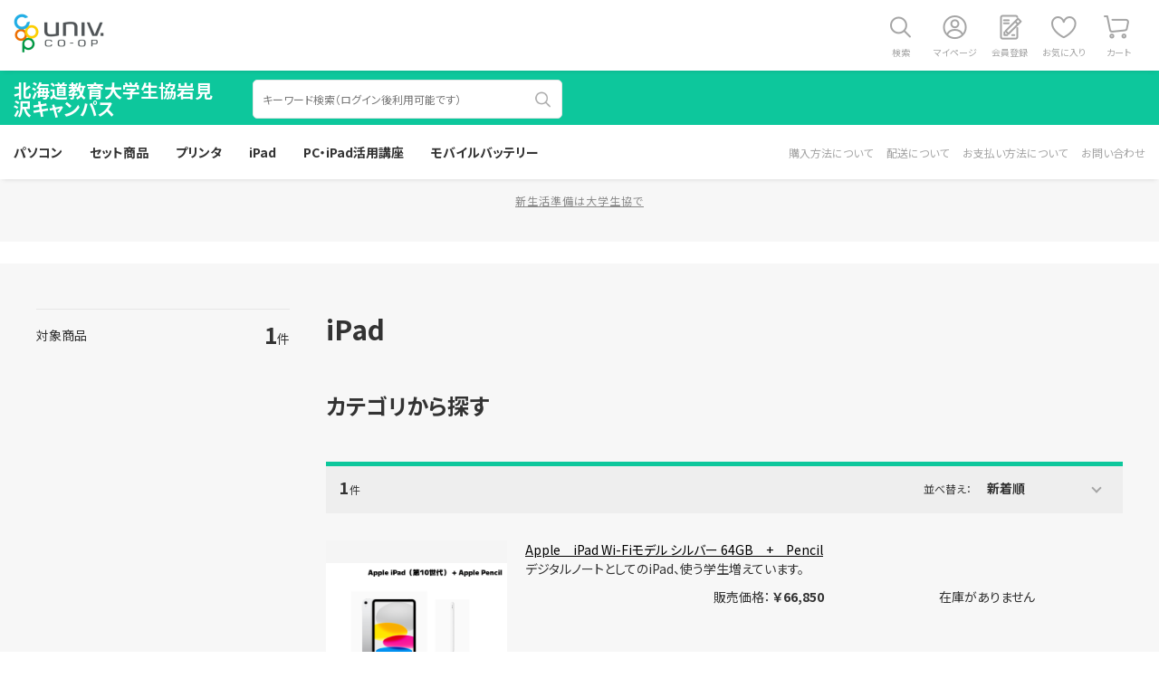

--- FILE ---
content_type: text/html; charset=utf-8
request_url: https://ec.univ.coop/shop/c/c0N06_snd/
body_size: 5202
content:
<!DOCTYPE html>
<html data-browse-mode="P" lang="ja" >
<head>
<meta charset="UTF-8">
<title>北海道教育大学生協岩見沢/iPad(並び順：新着順)｜大学生協</title>
<link rel="canonical" href="https://ec.univ.coop/shop/c/c0N06/">


<meta name="description" content="大学生協iPad(並び順：新着順)のページです。">
<meta name="keywords" content="並び順：新着順,大学生協,通信販売,オンラインショップ,買い物,ショッピング">


<meta name="wwwroot" content="" />
<meta name="rooturl" content="https://ec.univ.coop" />
<meta name="viewport" content="width=1200">
<link rel="stylesheet" type="text/css" href="https://fonts.googleapis.com/css?family=Noto+Sans+JP:400,700&display=swap">
<link rel="stylesheet" type="text/css" href="https://ajax.googleapis.com/ajax/libs/jqueryui/1.12.1/themes/ui-lightness/jquery-ui.min.css">
<link rel="stylesheet" type="text/css" href="https://maxcdn.bootstrapcdn.com/font-awesome/4.7.0/css/font-awesome.min.css">
<link rel="stylesheet" type="text/css" href="/css/sys/reset.css">
<link rel="stylesheet" type="text/css" href="/css/sys/base.css">
<link rel="stylesheet" type="text/css" href="/css/sys/base_form.css">
<link rel="stylesheet" type="text/css" href="/css/sys/base_misc.css">
<link rel="stylesheet" type="text/css" href="/css/sys/layout.css?20251117">
<link rel="stylesheet" type="text/css" href="/css/sys/block_common.css">
<link rel="stylesheet" type="text/css" href="/css/sys/block_customer.css?20251203">
<link rel="stylesheet" type="text/css" href="/css/sys/block_goods.css">
<link rel="stylesheet" type="text/css" href="/css/sys/block_order.css?20250610">
<link rel="stylesheet" type="text/css" href="/css/sys/block_misc.css">
<link rel="stylesheet" type="text/css" href="/css/sys/block_store.css">
<script src="https://ajax.googleapis.com/ajax/libs/jquery/3.5.1/jquery.min.js"></script>
<script src="https://ajax.googleapis.com/ajax/libs/jqueryui/1.12.1/jquery-ui.min.js"></script>
<script src="/lib/js.cookie.js"></script>
<script src="/lib/jquery.balloon.js"></script>
<script src="/lib/goods/jquery.tile.min.js"></script>
<script src="/lib/modernizr-custom.js"></script>
<script src="/js/sys/tmpl.js"></script>
<script src="/js/sys/msg.js"></script>
<script src="/js/sys/sys.js"></script>
<script src="/js/sys/common.js"></script>
<script src="/js/sys/search_suggest.js"></script>
<script src="/js/sys/ui.js"></script>

<!-- Google Tag Manager -->
<script>(function(w,d,s,l,i){w[l]=w[l]||[];w[l].push({'gtm.start':
new Date().getTime(),event:'gtm.js'});var f=d.getElementsByTagName(s)[0],
j=d.createElement(s),dl=l!='dataLayer'?'&l='+l:'';j.async=true;j.src=
'https://www.googletagmanager.com/gtm.js?id='+i+dl;f.parentNode.insertBefore(j,f);
})(window,document,'script','dataLayer','GTM-5MRQHTJ');</script>
<!-- End Google Tag Manager -->



	
		<script src="/lib/slick.min.js"></script>
<link rel="stylesheet" type="text/css" href="/lib/slick.css">

<link rel="stylesheet" type="text/css" href="/css/usr/base.css">
<link rel="stylesheet" type="text/css" href="/css/usr/layout.css?20251117">
<link rel="stylesheet" type="text/css" href="/css/usr/block.css?20220525">
<link rel="stylesheet" type="text/css" href="/css/usr/user.css">
<script src="/js/usr/tmpl.js"></script>
<script src="/js/usr/msg.js"></script>
<script src="/js/usr/user.js"></script>
<script src="/lib/lazysizes.min.js"></script>
<link rel="SHORTCUT ICON" href="/favicon.ico">

<!-- Global site tag (gtag.js) - Google Analytics -->
<script async src="https://www.googletagmanager.com/gtag/js?id=G-XF4ZQ2Q9F8"></script>
<script>
  const tracking_code = "G-XF4ZQ2Q9F8";
  window.dataLayer = window.dataLayer || [];
  function gtag(){dataLayer.push(arguments);}
  gtag('js', new Date());
  gtag('config', tracking_code, { send_page_view: false });

window.onload = function(){
  var mailDom = document.getElementsByName('uid');
  var pwdDom = document.getElementsByName('pwd');
  var certDom = document.getElementsByName('cert_key');

  var isPageviewsend = false;
  if(!((mailDom.length > 0 && pwdDom.length > 0) || certDom.length > 0)) {
    isPageviewsend = true;
  }

  if(!(location.href.includes('customer/menu.aspx') || location.href.includes('order/dest.aspx') || location.href.includes('order/make_estimate.aspx'))) {
    isPageviewsend = true;
  }
  
  if(isPageviewsend){
    gtag('config', tracking_code);
  }
};
</script>
	


	<script src="/js/usr/category.js"></script>

<!-- etm meta -->
<meta property="etm:device" content="desktop" />
<meta property="etm:page_type" content="goodslist" />
<meta property="etm:cart_item" content="[]" />
<meta property="etm:attr" content="" />


<script src="/js/sys/goods_ajax_bookmark.js"></script>
<script src="/js/sys/goods_ajax_quickview.js"></script>




</head>

<body class="page-category"

		

>

<!-- Google Tag Manager (noscript) -->
<noscript><iframe src="https://www.googletagmanager.com/ns.html?id=GTM-5MRQHTJ"
height="0" width="0" style="display:none;visibility:hidden"></iframe></noscript>
<!-- End Google Tag Manager (noscript) -->




<div class="wrapper">
	
		

		
			
					<div id="header" class="pane-header-common">
</div>
					
					
						  <header class="pane-header-global">
    <div id="header_top">
      <div class="container">
        <div class="block-header-logo"><img class="lazyload block-header-logo--img" alt="大学生協 カタログショッピング" src="/img/usr/lazyloading.png" data-src="/img/usr/common/sitelogo_univcoop.png"></div>
        <div class="block-headernav">
          <ul class="block-headernav--item-list">
            <li id="hnav_search"><a href="/shop/goods/search.aspx">検索</a></li>
            <li id="hnav_mypage"><a href="/shop/customer/menu.aspx">マイページ</a></li>
            <li id="hnav_entry"><a href="/shop/customer/menu.aspx">会員登録</a></li>
            <li id="hnav_bookmark"><a href="/shop/customer/bookmark.aspx">お気に入り</a></li>
            <li id="hnav_cart"><a href="/shop/cart/cart.aspx"><span class="block-headernav--cart-count js-cart-count"></span>カート</a></li>
          </ul>
        </div>
      </div>
    </div>
  </header>
					
					
			
		
	
	<link rel="stylesheet" type="text/css" href="/css/usr/university/common.css">
  <div class="pane-header-category">
    <div id="header_middle">
      <div class="container">
        <div class="block-global-search">
          <li><a href="https://ec.univ.coop/shop/c/c0N/"><p id="header_search_logo">北海道教育大学生協岩見沢キャンパス</p></a></li>
          <form name="frmSearch" method="get" action="/shop/goods/search.aspx">
            <input type="hidden" name="search" value="x">
            <input class="block-global-search--keyword js-suggest-search" type="text" value="" tabindex="1" id="keyword" placeholder="キーワード検索（ログイン後利用可能です）" title="キーワード検索（ログイン後利用可能です）" name="keyword" data-suggest-submit="on" autocomplete="off">
            <button class="block-global-search--submit btn btn-default" type="submit" tabindex="1" name="search" value="search"></button>
          </form>
        </div>
        <div class="block-global-search-keywords">          
        </div>
      </div>
    </div>
    <div id="header_bottom">
      <div class="container">
        <div class="block-header-categorynav">
          
          <ul class="category-menu">
            <li><a href="https://ec.univ.coop/shop/c/c0N02/">パソコン</a></li>
            <li><a href="https://ec.univ.coop/shop/c/c0N03/">セット商品</a></li>
            <li><a href="https://ec.univ.coop/shop/c/c0N05/">プリンタ</a></li>
<li><a href="https://ec.univ.coop/shop/c/c0N06/">iPad</a></li>
<li><a href="https://ec.univ.coop/shop/c/c0N07/">PC・iPad活用講座</a></li>
<li><a href="https://ec.univ.coop/shop/c/c0N08/">モバイルバッテリー</a></li>

          </ul>
        </div>
        <div class="block-header-customernav">
          <ul class="customer-menu">
            <li><a href="/shop/pages/110602_guide.aspx#shopping">購入方法について</a></li>
            <li><a href="/shop/pages/110602_guide.aspx#delivery">配送について</a></li>
            <li><a href="/shop/pages/110602_guide.aspx#payment">お支払い方法について</a></li>
            <li><a href="https://ec.univ.coop/shop/contact/contact.aspx">お問い合わせ</a></li>
          </ul>
        </div>
      </div>
<div id="header_dynamic_category_wrap">
<!-- data-category="00" -->
<div class="js-dynamic-category" data-category="testcuc"></div>
　</div>
</div>
</div>
<div class="pane-header-category-info">
<div id="header_category_information">

<p><a href="https://debut-univ.jp/">新生活準備は大学生協で</a></p>

　</div>
</div>

<div class="pane-topic-path">
	<div class="container">
		<div class="block-topic-path"></div>
	</div>
</div>
<div class="pane-contents">
<div class="container">

<div class="pane-left-menu">

	

<div id="block_of_leftmenu_top" class="block-left-menu-top">


		


</div>
<div id="block_of_leftmenu_middle" class="block-left-menu-middle">


		


</div>
<div id="block_of_leftmenu_bottom" class="block-left-menu-bottom">


		


</div>



</div>

<main class="pane-main">
<div class="block-category-list">



<h1 class="h1 block-category-list--header">iPad</h1>


<div class="block-category-list--promotion-freespace">

</div>




<div class="block-category-list--sub"></div>







<div class="block-category-list--goods"><dl class="block-goods-list--display-style-items">
<dt>表示方法：</dt>
<dd class="active">詳細一覧</dd> <dd><a href="/shop/c/c0N06_dL_snd/">一覧</a></dd> 
</dl>

<dl class="block-goods-list--sort-order-items">
<dt>並べ替え：</dt>
<dd class="active">新着順
                                         </dd><dd><a href="/shop/c/c0N06_sg/">商品コード
                                         </a></dd><dd><a href="/shop/c/c0N06_sgn/">商品名
                                         </a></dd><dd><a href="/shop/c/c0N06_srd/">発売日
                                         </a></dd><dd><a href="/shop/c/c0N06_ssp/">価格(安い順)
                                         </a></dd><dd><a href="/shop/c/c0N06_sspd/">価格(高い順)
                                         </a></dd><dd><a href="/shop/c/c0N06_srd-gn/">発売日＋商品名</a></dd>
</dl>
<div class="block-goods-list--pager-top block-goods-list--pager pager">
	<div class="pager-total"><span class="pager-count"><span>1</span>件</span></div>
	
</div>

<div class="block-goods-list-d">
	<ul class="block-goods-list-d--items">
		<li>
	<div class="block-goods-list-d--item-body js-enhanced-ecommerce-item">
		<div class="block-goods-list-d--image">

			<a href="/shop/g/g1106020N004/" title="Apple　iPad Wi-Fiモデル シルバー 64GB　+　Pencil" class="js-enhanced-ecommerce-image"><figure class="img-center"><img alt="Apple　iPad Wi-Fiモデル シルバー 64GB　+　Pencil" src="/img/usr/lazyloading.png" data-src="/img/goods/S/1106020N004.png" class="lazyload"></figure></a>

		</div>
		<div class="block-goods-list-d--item-description">

			<div class="block-goods-list-d--goods-name"><a href="/shop/g/g1106020N004/" title="Apple　iPad Wi-Fiモデル シルバー 64GB　+　Pencil" data-category="iPad(0N06)" data-brand="" class="js-enhanced-ecommerce-goods-name">Apple　iPad Wi-Fiモデル シルバー 64GB　+　Pencil</a></div>

			

			<div class="block-goods-list-d--comment">デジタルノートとしてのiPad、使う学生増えています。</div>
			<div class="block-goods-list-d--item-details">
				<div class="block-goods-list-d--item-details-left">

				<div class="block-goods-list-d--price-infos">
					
					<div class="block-goods-list-d--price-title">販売価格：</div>
					<div class="block-goods-list-d--price price js-enhanced-ecommerce-goods-price">￥66,850</div>

	

				
				</div>

				</div>

				<div class="block-goods-list-d--add-cart">
	
	
						
<span class="block-list-no-stock">在庫がありません</span>


		
						<div id="agree_1106020N004" data-title="ご注意ください" style="display:none;">
							<div class="modal-body">
								<p>配送の日時設定ができる商品は、プリンターのみです。</span><br />
その他製品は4月1日(火)以降に、店頭にてお渡しします。</span><br />
以下の場合、ご注文画面で、「備考」欄に要望をご記入下さい。</span><br />
●希望の配送日が指定できない際には、選択可能日以降で、配送希望日時を入れて下さい。</span><br />
●引っ越しの予定があり、引っ越しの見通しが購入時点で立っていない場合、引っ越し予定であることを入れて下さい。</span><br />
●プリンター以外の商品の配送希望の場合には、要望をご記入下さい。着払いでの発送対応となります。</span><br />

</p>
							</div>
							<div class="modal-footer">
								<input type="button" name="btnAgree" class="btn btn-primary" value="同意する">
								<input type="button" name="btnNotAgree" class="btn btn-secondary" value="同意しない">
							</div>
						</div>
		
	
				</div>


			</div>
			
		</div>
	</div>
</li>

	</ul>
</div>
<div class="block-goods-list--pager-bottom block-goods-list--pager pager">
	<div class="pager-total"><span class="pager-count"><span>1</span>件</span></div>
	
</div>


</div>




</div>
</main>
<div class="pane-right-menu">
<div id="block_of_rightmenu_top" class="block-right-menu-top">


		


</div>
<div id="block_of_itemhistory" class="block-recent-item" data-currentgoods="">

</div>
<script type="text/javascript">
    (function(){
        jQuery("#block_of_itemhistory").load(ecblib.sys.wwwroot + "/shop/goods/ajaxitemhistory.aspx?mode=html&goods=" + jQuery("#block_of_itemhistory").data("currentgoods"));
    }());
</script><div id="block_of_rightmenu_middle" class="block-right-menu-middle">


		


</div>
<div id="block_of_rightmenu_bottom" class="block-right-menu-bottom">


		


</div>


</div>
</div>
</div>
<div class="footer-contents univ">
	<div class="footer_topbox">
		<div class="about-this-site">
			<h2>このサイトについて</h2>
			<ul class="sec-wrap">
				<li class="sec01">
					<p class="ttl">1. ご利用にあたって</p>
					<div class="desc">
						<p class="text">本ECサイトは大学生協に加入した組合員ご本人様とご家族が代行してご利用になれます。<br>加入Webや生協に所定の手段で加入登録をした場合は、マイページより「同意してログイン」へお進みいただき、登録したメールアドレスでログインください。<br>
							加入手続きが未完了で組合員番号が連絡されていない場合は、右上の「会員登録」→「新規登録」とお進みください。</p>
					</div>
				</li>
				<li class="sec02">
					<p class="ttl">2.ご注意ください</p>
					<div class="desc">
						<p class="text">掲載商品のカラーは、ご覧のモニターによっても異なることがあります。掲載している商品写真は参考にご覧ください。<br>
							掲載商品の写真には実際にお使いになる場合のイメージとして、商品以外のものを収納した写真等を掲載している場合がございます。<br>
							本サイトに掲載されている各社の会社名・サービス名・製品等は、各社の登録商標または商標です。<br>
							本サイトに掲載されている商品について品切れが発生する場合があります。あらかじめご了承ください。<br>
							本サイトに掲載されている商品の価格・仕様及び外観は予告なく変更される場合があります。あらかじめご了承ください。</p>
					</div>
				</li>
			</ul>
		</div>
	</div>
	<div class="footer_bottombox">
		<p class="footer_logo"><span>大学生協カタログショッピング</span></p>
		<div class="footernav">
			<ul class="footernav_list">
				<li><a href="/shop/contact/contact.aspx" target="_blank">お問い合わせ</a></li>
				<li><a href="https://www.univ.coop/" target="_blank">運営者情報</a></li>
				<li><a href="https://www.hokkaido-univcoop.jp/ecoop/hue/privacy_policy.html" target="_blank">プライバシーポリシー</a></li>
				<li><a href="https://ec.univ.coop/shop/pages/low2.aspx" target="_blank">特定商取引法に基づく表示</a></li>
			</ul>
		</div>
		<p class="block-copyright">&copy; Business Association of University CO-Operatives. All rights reserved.</p>
	</div>
</div>




	
		
		<footer class="pane-footer">
			<div class="container">
				<p id="footer_pagetop" class="block-page-top"><a href="#header"></a></p>
				
				
				
					
							<div class="footer-contents common">
	<div class="footer_topbox">
	</div>
	<div class="footer_bottombox">
		<p class="footer_logo"><span>●大学生協カタログショッピング</span></p>
		<div class="footernav">
			<ul class="footernav_list">
				<li><a href="/shop/contact/contact.aspx">お問い合わせ</a></li>
				<li><a href="https://www.univ.coop/" target="_blank">運営者情報</a></li>
				<li><a href="https://www.univ.coop/nr/nr_156.html" target="_blank">プライバシーポリシー</a></li>
				<li><a href="/shop/pages/low2.aspx" target="_blank">特定商取引法に基づく表示</a></li>
			</ul>
		</div>
		<p class="block-copyright">&copy; Business Association of University CO-Operatives. All rights reserved.</p>
	</div>
</div>
					
				
				
			</div>
		</footer>
	
</div>


		

</body>
</html>


--- FILE ---
content_type: text/html; charset=utf-8
request_url: https://ec.univ.coop/shop/js/category.aspx?category=testcuc
body_size: -43
content:

<ul class="block-dynamic-category--body">

	

	

	

	

	

	

	

	

	

	

</ul>



--- FILE ---
content_type: text/css
request_url: https://ec.univ.coop/css/usr/university/common.css
body_size: 791
content:
@charset "UTF-8";

/*--------------------------------
  Color01
--------------------------------*/
/* Color01 Background */
.btn-primary,
input[type="radio"]:checked:before,
input[type="checkbox"]:checked,
.pagination .pager-current,
.pagination > * a:hover,
.pager .pagination .pager-previous:hover::after,
.pager .pagination .pager-next:hover::after,
[data-browse-mode="P"] #header_middle,
[data-browse-mode="S"] #header_middle .block-global-head,
[data-browse-mode="S"] #header_menu_content .entry-menu .header-nav-entry a,
[data-browse-mode="S"] #header_menu_content .block-header-categorynav .ttl a,
[data-browse-mode="S"] .block-goods-list--display-style-items li.active,
.footer_bottombox,
[data-browse-mode="S"] #block_of_filter_switch,
[data-browse-mode="S"] #block_of_filter_submit input,
#block_of_top_mainvisual .slick-dots li.slick-active button,
#block_of_topic .block-top-topic--next-page a,
.block-category-list--topic .block-top-topic--next-page a,
.block-top-event--header a::before,
.block-event-page--header a::before,
.block-category-list--event .block-top-event--more-button a,
.block-category-list--event .block-top-event--more-button a:hover,
.block-pickup-list-p--add-cart .block-list-custom-order-btn,
.block-thumbnail-t--add-cart .block-list-custom-order-btn,
.block-ranking-r--add-cart .block-list-custom-order-btn { 
	background-color: #0DC79C !important;
}

/* Color01 Text */
input[type="radio"]:checked + label,
.pagination > * {
	color: #0DC79C !important;
}

/* Color01 Text (White or Black) */
.btn-primary,
.pagination > * a:hover,
.pagination .pager-current span,
#header_middle .block-global-search #header_search_logo,
#header_middle .block-global-search-keywords ul li a,
[data-browse-mode="S"] #header_menu_content .entry-menu .header-nav-entry a,
[data-browse-mode="S"] #header_menu_content .block-header-categorynav .ttl a,
.footernav_list li a,
[data-browse-mode="S"] #block_of_filter_switch,
[data-browse-mode="S"] #block_of_filter_submit input,
.block-copyright,
#block_of_topic .block-top-topic--next-page a,
.block-category-list--topic .block-top-topic--next-page a,
.block-category-list--event .block-top-event--more-button a,
.block-top-event--header a::before,
.block-event-page--header a::before,
.block-pickup-list-p--add-cart .block-list-custom-order-btn,
.block-thumbnail-t--add-cart .block-list-custom-order-btn,
.block-ranking-r--add-cart .block-list-custom-order-btn {
	color: #fff  !important;
}

/* Color01 Border */
.btn-primary,
input[type="radio"]:checked,
input[type="radio"]:checked:before,
input[type="checkbox"]:checked,
.pager .pager-total,
[data-browse-mode="S"] #header_menu_content .entry-menu .header-nav-entry a,
#block_of_top_mainvisual .slick-dots li.slick-active button,
#block_of_filter .block-filter--imagelist-inner-accordion .block-filter--image a,
[data-browse-mode="S"] .block-goods-list-naviframe--top .pager-total,
.block-pickup-list-p--add-cart .block-list-custom-order-btn,
.block-thumbnail-t--add-cart .block-list-custom-order-btn,
.block-ranking-r--add-cart .block-list-custom-order-btn,
.block-goods-gallery li a.active::after { 
	border-color: #0DC79C !important;
}
.pager .pagination .pager-first a:hover::before,
.pager .pagination .pager-first a:hover::after,
.pager .pagination .pager-last a:hover::before,
.pager .pagination .pager-last a:hover::after,
[data-browse-mode="P"] #header_middle .block-global-search-keywords ul li a,
[data-browse-mode="S"] .footernav_list,
.footernav_list li {
	border-color: #fff  !important;
}

/*--------------------------------
  Color02
--------------------------------*/
/* Color02 Background */
.table th,
.fieldset .form-label,
.fieldset .constraint,
.fieldset-vertical .form-label,
#header_dynamic_category_wrap,
[data-browse-mode="S"] #header_menu_content .block-header-categorynav,
[data-browse-mode="S"] #header_menu_content .block-header-customernav,
.pager .pager-total,
[data-browse-mode="S"] .block-goods-list-naviframe--top .pager-total,
[data-browse-mode="S"] #block_of_filter .block-filter--list-item,
#block_of_top_features,
.university-toppage .block-category-list--sub,
.block-category-style-p,
.block-genre-page--goods { background-color: #EEEEEE !important;}